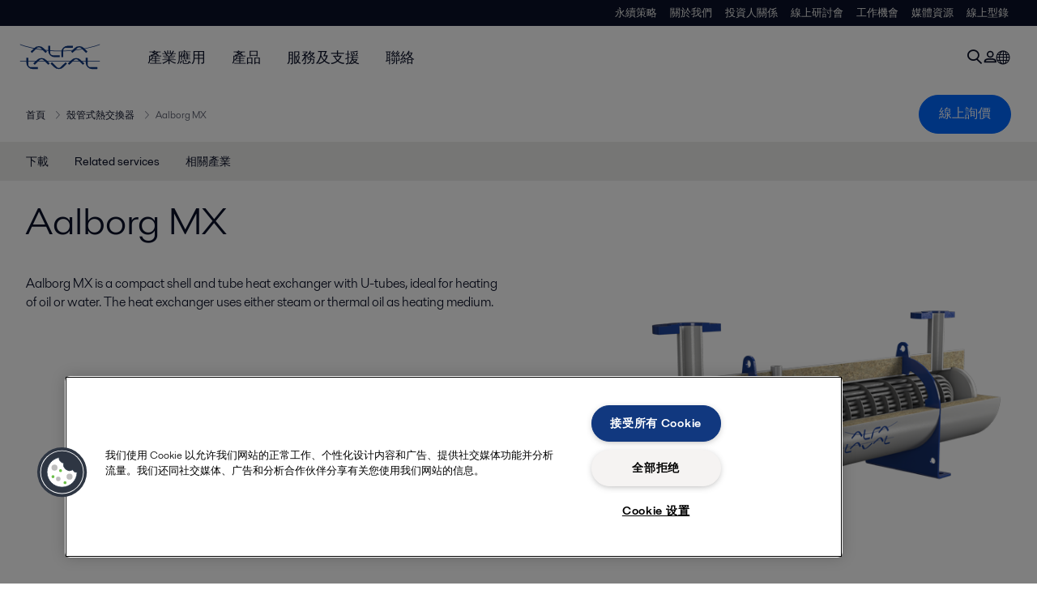

--- FILE ---
content_type: text/html; charset=utf-8
request_url: https://www.alfalaval.tw/products/heat-transfer/tubular-heat-exchangers/shell-and-tube-heat-exchanger/aalborg-mx/
body_size: 6860
content:
<!DOCTYPE html>
<html class="desktop not-touch" lang="zh-TW" data-locale="zh-TW">
<head>
    <meta charset="UTF-8">
<meta http-equiv="Cache-Control" content="no-cache, no-store, must-revalidate">
<meta http-equiv="Pragma" content="no-cache">
<meta http-equiv="Expires" content="0">
<meta name="viewport" content="width=device-width, initial-scale=1.0">
        <meta name="referrer" content="strict-origin-when-cross-origin">

    <meta http-equiv="X-UA-Compatible" content="IE=edge">

        <title>Aalborg MX | Alfa Laval</title>

        <meta name="description" content="Aalborg MX is a compact shell and tube heat exchanger with U-tubes, ideal for heating of oil or water. The heat exchanger uses either steam or thermal oil as heating medium.">


            <link rel="canonical" href="https://www.alfalaval.tw/products/heat-transfer/tubular-heat-exchangers/shell-and-tube-heat-exchanger/aalborg-mx/">

<link rel="alternate" hreflang="da" href="https://www.alfalaval.dk/produkter-og-losninger/varmeoverforsel/rorvarmevekslere/rorvarmevekslere/aalborg-mx/">
<link rel="alternate" hreflang="de" href="https://www.alfalaval.de/produkte/waermeuebertragung/roehrenwaermetauscher/rohrbuendelwaermetauscher/aalborg-mx/">
<link rel="alternate" hreflang="el" href="https://www.alfalaval.gr/products/heat-transfer/tubular-heat-exchangers/shell-and-tube-heat-exchangers/aalborg-mx/">
<link rel="alternate" hreflang="en" href="https://www.alfalaval.com/products/heat-transfer/tubular-heat-exchangers/shell-and-tube-heat-exchanger/aalborg-mx/">
<link rel="alternate" hreflang="en-au" href="https://www.alfalaval.com.au/products/heat-transfer/tubular-heat-exchangers/shell-and-tube-heat-exchangers/aalborg-mx/">
<link rel="alternate" hreflang="en-bz" href="https://www.alfalaval.nl/products/heat-transfer/tubular-heat-exchangers/shell-and-tube-heat-exchangers/aalborg-mx/">
<link rel="alternate" hreflang="en-ca" href="https://www.alfalaval.ca/products/heat-transfer/tubular-heat-exchangers/shell-and-tube-heat-exchangers/aalborg-mx/">
<link rel="alternate" hreflang="en-gb" href="https://www.alfalaval.co.uk/products/heat-transfer/tubular-heat-exchangers/shell-and-tube-heat-exchangers/aalborg-mx/">
<link rel="alternate" hreflang="en-in" href="https://www.alfalaval.in/products/heat-transfer/tubular-heat-exchangers/shell-and-tube-heat-exchangers/aalborg-mx/">
<link rel="alternate" hreflang="en-my" href="https://www.alfalaval.my/products/heat-transfer/tubular-heat-exchangers/shell-and-tube-heat-exchangers/aalborg-mx/">
<link rel="alternate" hreflang="en-nz" href="https://www.alfalaval.co.nz/products/heat-transfer/tubular-heat-exchangers/shell-and-tube-heat-exchangers/aalborg-mx/">
<link rel="alternate" hreflang="en-sg" href="https://www.alfalaval.sg/products/heat-transfer/tubular-heat-exchangers/shell-and-tube-heat-exchangers/aalborg-mx/">
<link rel="alternate" hreflang="en-tt" href="https://www.alfalaval.ae/products/heat-transfer/tubular-heat-exchangers/shell-and-tube-heat-exchangers/aalborg-mx/">
<link rel="alternate" hreflang="en-us" href="https://www.alfalaval.us/products/heat-transfer/tubular-heat-exchangers/shell-and-tube-heat-exchangers/aalborg-mx/">
<link rel="alternate" hreflang="en-za" href="https://www.alfalaval.co.za/products/heat-transfer/tubular-heat-exchangers/shell-and-tube-heat-exchangers/aalborg-mx/">
<link rel="alternate" hreflang="es-mx" href="https://www.alfalaval.mx/productos-y-soluciones/transferencia-de-calor/intercambiadores-de-calor-tubulares/intercambiadores-de-calor-de-carcasa-y-tubos/aalborg-mx/">
<link rel="alternate" hreflang="fi" href="https://www.alfalaval.fi/tuotteet-ja-jarjestelmat/lammonsiirto/putkilammonvaihtimet/putkilammonvaihtimet/aalborg-mx/">
<link rel="alternate" hreflang="fr" href="https://www.alfalaval.fr/produits/echange-thermique/echangeurs-de-chaleur-tubulaires/echangeurs-thermiques-tubulaires/aalborg-mx/">
<link rel="alternate" hreflang="fr-be" href="https://www.alfalaval.nl/fr-be/produits-et-solutions/rohrenwarmetauscher/echangeurs-thermiques-tubulaires/echangeurs-de-chaleur-tubulaires/aalborg-mx/">
<link rel="alternate" hreflang="fr-ca" href="https://www.alfalaval.ca/fr-ca/produits/echange-thermique/echangeurs-thermiques-tubulaires/echangeurs-de-chaleur-tubulaires/aalborg-mx/">
<link rel="alternate" hreflang="id" href="https://www.alfalaval.id/products/heat-transfer/tubular-heat-exchangers/shell-and-tube-heat-exchangers/aalborg-mx/">
<link rel="alternate" hreflang="it" href="https://www.alfalaval.it/prodotti/scambio-termico/scambiatore-di-calore-tubolari/scambiatori-di-calore-a-fascio-tubiero/aalborg-mx/">
<link rel="alternate" hreflang="ja" href="https://www.alfalaval.jp/products/heat-transfer/tubular-heat-exchangers/shell-and-tube-heat-exchanger/aalborg-mx/">
<link rel="alternate" hreflang="ko" href="https://www.alfalaval.kr/products/heat-transfer/tubular-heat-exchangers/shell-and-tube-heat-exchanger/aalborg-mx/">
<link rel="alternate" hreflang="lt" href="https://www.alfalaval.lt/produktai-ir-sprendimai/ilumos-perdavimas/vamzdiniai-ilumokaiiai/vamzdeliniai-silumokaiciai/aalborg-mx/">
<link rel="alternate" hreflang="lv" href="https://www.alfalaval.lv/produkti-un-risinajumi/siltuma-apmaina/cauruu-siltummaii/apvalka-un-caurulisu-siltummainis/aalborg-mx/">
<link rel="alternate" hreflang="nl" href="https://www.alfalaval.nl/nl/producten/warmteoverdracht/tubular-heat-exchangers/buizenwarmtewisselaar/aalborg-mx/">
<link rel="alternate" hreflang="no" href="https://www.alfalaval.no/produkter/varmeoverforing/rorvarmevekslere/skall-og-rorvarmevekslere/aalborg-mx/">
<link rel="alternate" hreflang="pl" href="https://www.alfalaval.pl/produkty/wymiana-ciepla/rurowe-wymienniki-ciepla/plaszczowo-rurowe-wymienniki-ciepla/aalborg-mx/">
<link rel="alternate" hreflang="pt" href="https://www.alfalaval.com.br/produtos/transferencia-de-calor/trocadores-de-calor-tubular/trocadores-de-calor-casco-e-tubo/aalborg-mx/">
<link rel="alternate" hreflang="sv" href="https://www.alfalaval.se/produkter/varmeoverforing/tubvarmevaxlare/standard-shell-and-tube-heat-exchangers/aalborg-mx/">
<link rel="alternate" hreflang="th" href="https://www.alfalaval.co.th/products/heat-transfer/tubular-heat-exchangers/shell-and-tube-heat-exchangers/aalborg-mx/">
<link rel="alternate" hreflang="tr" href="https://www.alfalaval.com.tr/urunler/isi-transferi/borulu-esanjorler/borulu-isi-esanjorleri/aalborg-mx/">
<link rel="alternate" hreflang="zh" href="https://www.alfalaval.cn/products/heat-transfer/tubular-heat-exchangers/shell-and-tube-heat-exchanger/aalborg-mx/">
<link rel="alternate" hreflang="zh-tw" href="https://www.alfalaval.tw/products/heat-transfer/tubular-heat-exchangers/shell-and-tube-heat-exchanger/aalborg-mx/">
<link rel="alternate" hreflang="x-default" href="https://www.alfalaval.com/products/heat-transfer/tubular-heat-exchangers/shell-and-tube-heat-exchanger/aalborg-mx/">

    
    <meta prefix="og:http://ogp.me/ns#" property="og:title" content="Aalborg MX"><meta prefix="og:http://ogp.me/ns#" property="og:url" content="https://www.alfalaval.tw/products/heat-transfer/tubular-heat-exchangers/shell-and-tube-heat-exchanger/aalborg-mx/"><meta prefix="og:http://ogp.me/ns#" property="og:description" content="Aalborg MX is a compact shell and tube heat exchanger with U-tubes, ideal for heating of oil or water. The heat exchanger uses either steam or thermal oil as heating medium."><meta prefix="og:http://ogp.me/ns#" property="og:image" content="https://www.alfalaval.tw/globalassets/documents/products/heat-transfer/tubular-heat-exchangers/shell-and-tube-heat-exchangers/aalborg-mx-640x360.png">

    <link rel="preconnect" href="https://cdn.cookielaw.org/">
<link rel="dns-prefetch" href="https://cdn.cookielaw.org/">

<link rel="preconnect" href="https://assets.adobedtm.com/">
<link rel="dns-prefetch" href="https://assets.adobedtm.com/">

<link rel="preconnect" href="https://www.gstatic.com/">
<link rel="dns-prefetch" href="https://www.gstatic.com/">

<link rel="preconnect" href="https://www.recaptcha.net/">
<link rel="dns-prefetch" href="https://www.recaptcha.net/">

<link href="/dist/main.9a2aa1cd7fcc67db7431.bundle.css" rel="stylesheet">    
<link rel="icon" type="image/png" sizes="16x16" href="/favicon-16x16.png">
<link rel="icon" type="image/png" sizes="32x32" href="/favicon-32x32.png">
<link rel="icon" type="image/png" sizes="48x48" href="/favicon-48x48.png">
<link rel="icon" type="image/png" sizes="64x64" href="/favicon-64x64.png">
<link rel="icon" type="image/png" sizes="128x128" href="/favicon-128x128.png">



    <script>
        window.lang = "zh-TW";
        window.pageId = "12467";
        window.pageType = "PageProductLine";
        window.countryId = "842";
        window.isCorporateSite = false;
         var ua = window.navigator.userAgent;
        var msie = ua.indexOf("MSIE ");
        if (msie > 0 || !!navigator.userAgent.match(/Trident.*rv\:11\./)) {
            var s = document.createElement('script')
            s.src = '/assets/js/pollyfill-ie.js'
            s.async = true
            document.head.appendChild(s)
        }
    </script>
<script defer src="/dist/965.9a2aa1cd7fcc67db7431.bundle.js"></script><script defer src="/dist/main.9a2aa1cd7fcc67db7431.bundle.js"></script>    <!-- OneTrust Cookies Consent Notice start for www.alfalaval.tw -->
<script type="text/javascript" src="https://cdn.cookielaw.org/consent/e516b5c9-c24b-4e1b-8736-64fedf84ee61/OtAutoBlock.js" ></script>
<script src="https://cdn.cookielaw.org/scripttemplates/otSDKStub.js" data-document-language="true" type="text/javascript" charset="UTF-8" data-domain-script="e516b5c9-c24b-4e1b-8736-64fedf84ee61" ></script>
<script type="text/javascript">
function OptanonWrapper() { }
</script>
<!-- OneTrust Cookies Consent Notice end for www.alfalaval.tw -->


<meta name="google-site-verification" content="cAqZLBFTxXvfGIGzz58-4Sg5UzcLmdEUbkN5-pQ-Zaw" />


<!-- Adobe Data Collection (Adobe Launch) container -->
<script src=https://assets.adobedtm.com/d5c621d98c60/df93fb6174be/launch-dda8d1b8615d.min.js async></script>





<!-- GTM data layer -->
<script>
  // Defined variables below to use those for marketo hidden field population, product model datalayer
  var business_unit = 'bgs boiler'; var division = 'marinedivision'; var sub_application = ''; var page_category = 'products,heat transfer,tubular heat exchangers,shell-and-tube heat exchanger,aalborg mx';
  var dataLayer = window.dataLayer = window.dataLayer || []; dataLayer.push({ event: "page_view", site: "taiwan", page_type: 'products', division: 'marinedivision', energy: 'false', fandw: 'false', marine: 'true', business_unit: 'bgs boiler', sub_application: '', page_category: 'products,heat transfer,tubular heat exchangers,shell-and-tube heat exchanger,aalborg mx', campaign_tag: 'alcleanup', last_publish_date: '2023/11/27 下午 06:56:30' }, { originalLocation: document.location.protocol + "//" + document.location.hostname + document.location.pathname + document.location.search });
</script>





    

    <script type="text/javascript">
window.translations = {"searchAjaxServerErrorMessage":{"translation":"伺服器錯誤，請稍後再試"},"searchLoadMoreCategoryResults":{"translation":"顯示更多關於 {{category}} 的結果"},"searchHeadingItemsFound":{"translation":"個搜尋結果"},"searchHeadingResultsFor":{"translation":"搜尋結果："},"optgroupBack":{"translation":"回上一頁"},"PreviousMonth":{"translation":"前月"},"NextMonth":{"translation":"次月"},"January":{"translation":"一月"},"February":{"translation":"二月"},"March":{"translation":"三月"},"April":{"translation":"四月"},"May":{"translation":"五月"},"June":{"translation":"六月"},"July":{"translation":"七月"},"August":{"translation":"八月"},"September":{"translation":"九月"},"October":{"translation":"十月"},"November":{"translation":"十一月"},"December":{"translation":"十二月"},"Sunday":{"translation":"星期日"},"Monday":{"translation":"星期一"},"Tuesday":{"translation":"星期二"},"Wednesday":{"translation":"星期三"},"Thursday":{"translation":"星期四"},"Friday":{"translation":"星期五"},"Saturday":{"translation":"星期六"},"Sun":{"translation":"星期日"},"Mon":{"translation":"星期一"},"Tue":{"translation":"星期二"},"Wed":{"translation":"星期三"},"Thu":{"translation":"星期四"},"Fri":{"translation":"星期五"},"Sat":{"translation":"星期六"}};

    </script>
    
    
<script type="text/javascript">var appInsights=window.appInsights||function(config){function t(config){i[config]=function(){var t=arguments;i.queue.push(function(){i[config].apply(i,t)})}}var i={config:config},u=document,e=window,o="script",s="AuthenticatedUserContext",h="start",c="stop",l="Track",a=l+"Event",v=l+"Page",r,f;setTimeout(function(){var t=u.createElement(o);t.src=config.url||"https://js.monitor.azure.com/scripts/a/ai.0.js";u.getElementsByTagName(o)[0].parentNode.appendChild(t)});try{i.cookie=u.cookie}catch(y){}for(i.queue=[],r=["Event","Exception","Metric","PageView","Trace","Dependency"];r.length;)t("track"+r.pop());return t("set"+s),t("clear"+s),t(h+a),t(c+a),t(h+v),t(c+v),t("flush"),config.disableExceptionTracking||(r="onerror",t("_"+r),f=e[r],e[r]=function(config,t,u,e,o){var s=f&&f(config,t,u,e,o);return s!==!0&&i["_"+r](config,t,u,e,o),s}),i}({instrumentationKey:"dcc7b387-c062-44c7-9f04-a1e3a5481ab6",sdkExtension:"a"});window.appInsights=appInsights;appInsights.queue&&appInsights.queue.length===0&&appInsights.trackPageView();</script></head>


<body class=" l-site">
    



    <div id="requestcontact" class="request-modal"></div>
    <div id="webshop" class="request-modal"></div>

    <div id="header" class="l-header with-breadcrumbs with-in-page-nav">
        

<div class="l-header-sticky-wrapper" id="l-header-sticky-wrapper">
    <div class="l-header-sticky offset-top">
        <div class="l-header-top-bar">
            <div class="l-header-container-specialmenu">
                <div class="l-flex-items"></div>
                <div class="l-flex-items center">
                    <div class="c-top-menu loading"></div>
                </div>
            </div>
        </div>


        <div class="l-header-main">
            <div class="l-header-container loading">
                <div class="l-header-main-left">
                </div>
                <div class="l-header-main-brand">
                    <a class="header-logo-primary">
                        <img src="/ui/css/img/logo-alfalaval.svg" alt="Alfa Laval" height="100px" width="100px"></img>
                    </a>
                </div>

                <div class="l-header-main-right">
                    <div class="l-header-main-menu"></div>
                </div>
            </div>
        </div>
            <div class="c-headerbar">
                <div class="c-headerbar-container loading">
                    <div>
                        <div class="c-breadcrumb">
                            <div class="c-breadcrumb-container"></div>
                            <div class="c-headerbar-social"></div>
                        </div>
                    </div>
                </div>
            </div>
                    <div class="c-in-page-nav loading"></div>

    </div>

</div>

    </div>
    <div class="overlay"></div>

    <section class="page-content l-page">
        

<div data-to-be-optimized="true">
    


<div class="l-page-product-line">
    <div class="l-content">
        <div class="l-section l-section-100">
            <div class="c-in-page-nav ">
                <div class="c-in-page-nav-swiper swiper-container">
<ul class="c-in-page-nav-list swiper-wrapper">
                <li class="c-in-page-nav-list-item swiper-slide">
                    <a href="#Nav-Documents">下載</a>
                </li>
                <li class="c-in-page-nav-list-item swiper-slide">
                    <a href="#Nav-RelatedServices">Related services</a>
                </li>
                <li class="c-in-page-nav-list-item swiper-slide">
                    <a href="#Nav-RelatedIndustries">相關產業</a>
                </li>
    
</ul>
                </div>

                <div class="c-in-page-nav-button is-next is-hidden"></div>
                <div class="c-in-page-nav-button is-prev is-hidden"></div>
            </div>
        </div>
    </div>
    <div class="l-content is-bound">
    <div class="l-section l-section-100 flex-order-2">
        <div class="l-section l-section-100 l-section-padding">
                <h1 class="al-break-word">Aalborg MX</h1>
        </div>
    </div>
    <div class="l-section l-section-50 flex-order-3">
        <div class="l-section l-section-100 l-section-padding">
            
            <p>Aalborg MX is a compact shell and tube heat exchanger with U-tubes, ideal for heating of oil or water. The heat exchanger uses either steam or thermal oil as heating medium.</p>
        </div>
    </div>
    <div class="l-section l-section-50 flex-order-1">
            <div class="l-section l-section-100 l-section-padding img-no-paddiing">
                <div class="c-block-title-banner-new">
                    <img src="https://www.alfalaval.tw/globalassets/documents/products/heat-transfer/tubular-heat-exchangers/shell-and-tube-heat-exchangers/aalborg-mx-640x360.png" class="fixie-block" alt="Aalborg MX 640x360" height="360" width="640"/>
                </div>
            </div>
    </div>

    </div>


    

    <div class="l-content">

        <div class="l-section l-section-100">
            <div id="RelatedTabs"></div>
        </div>
    </div>

    <!--content area-->
    <!--old template-->
    <section>
        <div class="l-content l-page-center">
                <div class="l-section l-section-block l-section-main">
                    <div class="wysiwyg">
                        <h3>Type</h3>
<p>Shell and tube heat exchanger with small diameter hairpin tubes; either 1/2-pass or 1/4-pass standard configuration. Also available as insert/immersion heat exchangers.</p>
<h3>Size</h3>
<p>The Aalborg MX (formerly VESTA™ MX) series ranges from Ø100 mm to Ø400 mm shells; straight tube lengths from 600 mm up to 2,000 mm (overall length 980 - 2,700 mm). Standard tubing is Ø10x1 mm, but other types are available. Baffles and nozzles (DIN 86030 or JIS 16K) are tailored to customers' individual requirements and acceptable pressure drop.</p>
<h3>Capacity</h3>
<p>The heating surface ranges from 0.5 m2 to 64 m2; heat load ranges from 10 kW up to approx. 2 MW. Any intermediate design is available from the standard range. Designs above 2 MW are carried out on request or substituted by another Aalborg Industries product. Design pressure is 16/16 or 30/19 bar(g) and design temperature shell/tube is 160/204 ºC or 195/212 °C.</p>
<h3>Fluids</h3>
<p>Heating media: water, steam, thermal oil. Heated media: steam, fresh or treated water, thermal oil, lubrication oil, heavy fuel oil, engine coolants, food processing fluids, acids.</p>
<h3>Applications</h3>
<p>The Aalborg MX series heat exchangers have traditionally been utilized as oil and water heaters in ships' installations but also in a variety of industrial applications thanks to the proven and cost-effective design. Basically, the Aalborg MX series is an extremely versatile design that can be customized to almost any application.</p>
<h3>Equipment</h3>
<p>The standard shell is fitted with three ½ inch sockets for mounting of safety valve, draining valve, temperature sensor or pressure gauge. A standard outlet tube for mounting of sensor (hydrostatic or electric temperature sensor) for the control valve and additional sensors is also available. When steam is used for heating a standard steam trap is included in the delivery on request.</p>
<h3>Approvals</h3>
<p>The Aalborg MX series is approved by ABS, BV, CCS, DNV, GL, KR, LRS, MRS, NK and various Scandinavian industrial authorities (Arbejdstilsynet/Denmark, SAQ/Sweden, and TTK/Finland).</p>
<h3>Delivery</h3>
<p>Alfa Laval Aalborg can deliver any Aalborg MX series heat exchanger within 6 weeks from receipt of order on FCA Aalborg basis. Emergency deliveries within few days for standard types.</p>
<h3>Warranty</h3>
<p>Alfa Laval Aalborg offers 12 months operating warranty on heat exchangers; maximum warranty is 18 months from time of delivery.</p>
                    </div>
                </div>
            <div class="l-section l-section-side"><div class="l-section l-section-100 l-section-padding" id="ref24371">

<div class="c-block">
        <h4 class="c-panelblock-header blueline">Features and benefits</h4>
            <div class="wysiwyg">
            <ul>
<li>Shell and tube design with small diameter U-tubes</li>
<li>Marine and industrial applications with fluids such as steam, fresh or treated water, thermal oil, lubrication oil, heavy fuel oil, engine coolant, food processing fluids, acids</li>
<li>Flexible design with customization facilities, adaptable to all applications</li>
</ul>
        </div>
    </div></div><div class="l-section l-section-100 l-section-padding" id="ref24372">

<div class="c-block">
        <h4 class="c-panelblock-header none">Design Data</h4>
            <div class="wysiwyg">
            <ul>
<li>Heater capacity range: 10 - 5,000 kW</li>
<li>Shell diameters/lengths: Ø100 - 400/660 - 2,700 mm</li>
<li>Design pressure shell/tube: up to 30/16 bar (g)</li>
<li>Design temperature shell/tube: up to 195/212 ºC</li>
<li>Materials: Tubes: carbon steel<br /> Shell: carbon steel&nbsp;</li>
</ul>
        </div>
    </div></div></div>
        </div>
    </section>
    
        <section class="l-content-gray">
            <div class="l-content l-page-center">
                <div class="l-section l-section-100 l-section-block">
                    <div class="wysiwyg">
                        <h2>工作原理</h2>
                    </div>
                </div>
                <div class="l-section l-section-100">
                    <div class="l-content is-bound"><div class="l-section l-section-100 l-section-padding" id="ref12469"><div class="wysiwyg"><div class="hrz-left-content-zone">
<div>
<p class="hrz-title-H1"><img style="display: block; margin-left: auto; margin-right: auto;" src="https://www.alfalaval.tw/contentassets/72ca653d311c4414a67d868a3dcae0ba/imagesozo9.png" alt="" width="469" height="296" /></p>
</div>
<p><em>All dimensions are a guideline only. Dimension drawing will be produced upon request.</em></p>
<p>&nbsp;</p>
<h3>Mechanical and electronic regulation equipment for Aalborg MX steam and thermal oil heat exchangers</h3>
<p style="text-align: left;"><em>Download information sheets about the mechanical and electronic relutaions in the documentation&nbsp;</em></p>
<p style="text-align: left;">The regulation system for the Aalborg MX heat exchanger is supplied as a number of components sized according to the application and applies to either steam or thermal oil operation.</p>
<p style="text-align: left;">The control system is designed with a sensor in the outlet of the heated medium and a thermostat operating a valve. The desired outlet temperature is set on the thermostat. Fluctuations in flow will result in changes of the measured temperature and thus the signal to the thermostat which in return will further open or close the steam valve or the thermal oil flow.</p>
<p>The system is very reliable and used where it is essential that the temperature is kept constant at all times. To secure both stable and reliable operation a cooling unit for the valve motor is included.</p>
<p>&nbsp;</p>
</div></div></div></div>
                </div>
            </div>
        </section>
    <div></div>

</div>
</div>
    </section>

    <div id="footer" class="l-footer-area"></div>

    
    
<noscript>
	<img src="/util/LiveMonitor/Tracking/Index?contentId=12467&amp;languageId=zh-TW" alt="" style="display:none" />
</noscript>

<script type="text/javascript" src="/ClientResources/Scripts/native.history.js"></script>
<script type="text/javascript" src="/ClientResources/Scripts/find.js"></script>
<script type="text/javascript">
void(function(){
    var tUrl = "/util/LiveMonitor/Tracking/Index?contentId=12467&languageId=zh-TW";
    
    tUrl += (tUrl.indexOf("?") > 0 ? "&" : "?");
    var tUrl1 = tUrl + "r=" + Math.random() + "&referrer=" + escape(document.referrer);
    document.write("<img id='LiveMonTransparentImage' src='" + tUrl1 + "' alt='' width='1' height='1'/>");

    
    
    
    window.onpageshow = function (ev) {
        if (ev && ev.persisted){
            document.getElementById("LiveMonTransparentImage").src = tUrl + "r=" + Math.random() + "&referrer=" + escape(document.referrer);
        }
    }
}());
</script>
<script type="text/javascript">
if(typeof FindApi === 'function'){var api = new FindApi();api.setApplicationUrl('/');api.setServiceApiBaseUrl('/find_v2/');api.processEventFromCurrentUri();api.bindWindowEvents();api.bindAClickEvent();api.sendBufferedEvents();}
</script>

    
    <script> 
  window.__al_chat = window.__al_chat || {};
  window.__al_chat.group = 61;
</script>
<script async src='https://chat.alfalaval.com/chat-widget.js'></script>
    




<script type="text/javascript" src="/ui/js/modules/EpiForms.js?v=0108073502"></script>

</body>
</html>